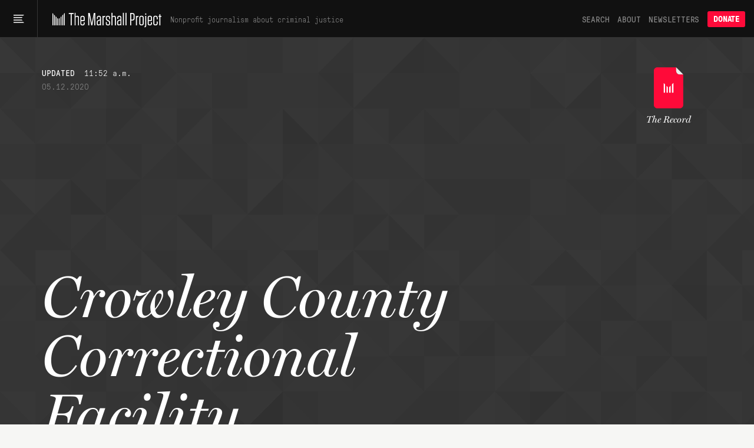

--- FILE ---
content_type: application/javascript
request_url: https://www.themarshallproject.org/packs/assets/events-Bfu1kP00.js
body_size: -363
content:
const o=typeof window.CustomEvent=="function";function s(n,e){if(o)return new window.CustomEvent(n,e);const t=document.createEvent("Event");return e?(t.initEvent(n,e.bubbles,e.cancelable),t.detail=e.detail):t.initEvent(n,!1,!1),t}export{s as c};
//# sourceMappingURL=events-Bfu1kP00.js.map
